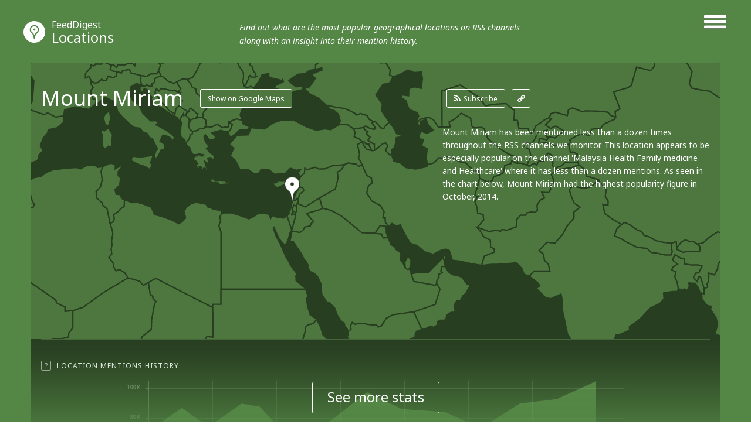

--- FILE ---
content_type: text/html; charset=utf-8
request_url: http://locations.feeddigest.com/Mount_Miriam
body_size: 7570
content:
<!DOCTYPE html>
<html>
<head>
	<title>Mount Miriam photos and updates</title>
	<meta http-equiv="Content-Type" content="text/html; charset=utf-8"/>
	<meta name="description" content="Find everything about Mount Miriam from FeedDigest. Latest updates and photos from all over the web.">
		<link rel='alternate' type='application/rss+xml' title='Mount Miriam' href='//locations.feeddigest.com/rss/571534.xml'>
	<link rel="stylesheet" href="//static.feeddigest.com/css/location.css?v=56" />
	<link rel="icon" type="image/png" href="//static.feeddigest.com/img/favicon.png" />
	<link href='//fonts.googleapis.com/css?family=Noto+Sans:400,700,400italic,700italic&subset=latin,cyrillic' rel='stylesheet' type='text/css'>
	<script src="//static.feeddigest.com/js/location.js?v=56"></script>
	<!--[if lt IE 9]>
	<script>
		document.createElement('header');
		document.createElement('section');
		document.createElement('footer');
		document.createElement('nav');
		document.createElement('article');
		document.createElement('aside');
	</script>
	<![endif]-->
	</head>
<body>
<header class="locations-t type-h1">
	<div class="wrapper_main_menu">
		<a href="#" class="button-menu">
                <span class="open-m">
                    <i class="fa fa-bars"></i>
                </span>
                <span class="close-m">
                    <i class="fa fa-angle-right"></i>
                    <i class="fa fa-angle-left"></i>
                </span>
		</a>
		<div class="main_menu">
			<nav>
	<a class="" href="//terms.feeddigest.com">
		<span class="logo-icon">
			<svg version="1.1" id="TermsLogoW" xmlns="http://www.w3.org/2000/svg" xmlns:xlink="http://www.w3.org/1999/xlink" x="0px" y="0px"
			width="100%" height="100%" viewBox="0 0 36.996 36.996" enable-background="new 0 0 36.996 36.996" xml:space="preserve">
			<g>
			<path fill="#FFFFFF" d="M18.498,13.922c-2.528,0-4.576,2.048-4.576,4.576s2.048,4.576,4.576,4.576s4.576-2.048,4.576-4.576
			S21.025,13.922,18.498,13.922z M18.498,20.247c-0.966,0-1.749-0.783-1.749-1.749s0.783-1.749,1.749-1.749s1.749,0.783,1.749,1.749
			S19.464,20.247,18.498,20.247z"/>
			<path fill="#FFFFFF" d="M18.498,0C8.282,0,0,8.282,0,18.498c0,10.216,8.282,18.498,18.498,18.498
			c10.216,0,18.498-8.282,18.498-18.498C36.996,8.282,28.714,0,18.498,0z M18.498,25.885c-6.12,0-11.082-7.387-11.082-7.387
			s4.961-7.387,11.082-7.387s11.082,7.387,11.082,7.387S24.618,25.885,18.498,25.885z"/>
			</g>
			</svg>
		</span>Terms</a>
	<a class="" href="//channels.feeddigest.com">
		<span class="logo-icon">
			<svg version="1.1" id="ChannelsLogoW" xmlns="http://www.w3.org/2000/svg" xmlns:xlink="http://www.w3.org/1999/xlink" x="0px" y="0px"
			width="100%" height="100%" viewBox="0 0 36.996 36.996" enable-background="new 0 0 36.996 36.996" xml:space="preserve">
			<path fill="#FFFFFF" d="M18.498,0C8.282,0,0,8.282,0,18.498c0,10.216,8.282,18.498,18.498,18.498
			c10.216,0,18.498-8.282,18.498-18.498C36.996,8.282,28.714,0,18.498,0z M14.825,26.405c-0.212,0.213-0.495,0.323-0.779,0.323
			c-0.21,0-0.421-0.06-0.606-0.183l-7.674-5.078l1.214-1.835l6.924,4.582l9.049-9.063l-3.572-3.566l8.692-0.005l0.008,8.692
			l-3.572-3.566L14.825,26.405z"/>
			</svg>
		</span>Channels</a>
	<a class="" href="//web.feeddigest.com">
		<span class="logo-icon">
			<svg version="1.1" id="WebLogoW" xmlns="http://www.w3.org/2000/svg" xmlns:xlink="http://www.w3.org/1999/xlink" x="0px" y="0px"
			width="100%" height="100%" viewBox="0 0 36.996 36.996" enable-background="new 0 0 36.996 36.996" xml:space="preserve">
			<path fill="#FFFFFF" d="M18.498,0C8.282,0,0,8.282,0,18.498c0,10.216,8.282,18.498,18.498,18.498
			c10.216,0,18.498-8.282,18.498-18.498C36.996,8.282,28.714,0,18.498,0z M12.998,25.914h-3v-7.416h3V25.914z M19.998,25.914h-3
			V11.111h3V25.914z M26.998,25.914h-3V15.748h3V25.914z"/>
			</svg>
		</span>Web</a>
	<a class="active" href="//locations.feeddigest.com">
		<span class="logo-icon">
			<svg version="1.1" id="LocationsLogoW" xmlns="http://www.w3.org/2000/svg" xmlns:xlink="http://www.w3.org/1999/xlink" x="0px" y="0px"
			width="100%" height="100%" viewBox="0 0 36.996 36.996" enable-background="new 0 0 36.996 36.996" xml:space="preserve">
			<g>
			<path fill="#FFFFFF" d="M18.498,8.718c-3.228,0-5.854,2.626-5.854,5.854c0,0.977,0.238,1.93,0.688,2.756
			c0.228,0.419,0.892,1.065,1.534,1.691c1.198,1.167,2.555,2.488,3.265,4.212c0.154,0.374,0.282,0.743,0.39,1.104
			c0.092-0.281,0.196-0.567,0.315-0.854c0.726-1.742,2.015-3.06,3.152-4.222c0.69-0.706,1.341-1.372,1.695-1.966
			c0.437-0.735,0.667-1.676,0.667-2.722C24.351,11.344,21.725,8.718,18.498,8.718z M18.498,16.216c-0.967,0-1.751-0.784-1.751-1.751
			s0.784-1.751,1.751-1.751s1.751,0.784,1.751,1.751S19.465,16.216,18.498,16.216z"/>
			<path fill="#FFFFFF" d="M18.498,0C8.282,0,0,8.282,0,18.498c0,10.216,8.282,18.498,18.498,18.498
			c10.216,0,18.498-8.282,18.498-18.498C36.996,8.282,28.714,0,18.498,0z M25.403,18.315c-1.124,1.891-3.718,3.531-4.72,5.936
			c-1.271,3.05-0.518,6.022-2.186,6.022c-1.719,0-0.922-3.141-2.216-6.281c-0.959-2.33-3.828-4.095-4.707-5.708
			c-0.6-1.103-0.931-2.37-0.931-3.712c0-4.337,3.516-7.854,7.854-7.854s7.854,3.516,7.854,7.854
			C26.352,15.927,26.05,17.227,25.403,18.315z"/>
			</g>
			</svg>
		</span>Locations</a>
	<a class="" href="//persons.feeddigest.com">
		<span class="logo-icon">
			<svg version="1.1" id="PersonsLogoW" xmlns="http://www.w3.org/2000/svg" xmlns:xlink="http://www.w3.org/1999/xlink" x="0px" y="0px"
			width="100%" height="100%" viewBox="0 0 36.996 36.996" enable-background="new 0 0 36.996 36.996" xml:space="preserve">
			<g>
			<path fill="#FFFFFF" d="M18.498,19.126c-3.825,0-6.976,2.939-7.313,6.677c0.958,0.816,3.011,1.816,7.313,1.816
			c4.415,0,6.438-1.063,7.313-1.809C25.477,22.068,22.325,19.126,18.498,19.126z"/>
			<circle fill="#FFFFFF" cx="18.498" cy="11.083" r="2.383"/>
			<path fill="#FFFFFF" d="M18.498,0C8.282,0,0,8.282,0,18.498c0,10.216,8.282,18.498,18.498,18.498
			c10.216,0,18.498-8.282,18.498-18.498C36.996,8.282,28.714,0,18.498,0z M18.498,6.5c2.531,0,4.583,2.052,4.583,4.583
			s-2.052,4.583-4.583,4.583s-4.583-2.052-4.583-4.583S15.966,6.5,18.498,6.5z M18.498,29.319c-4.994,0-7.729-1.284-9.043-2.851
			c0-4.994,4.049-9.042,9.043-9.042s9.043,4.048,9.043,9.042C26.291,28.005,23.491,29.319,18.498,29.319z"/>
			</g>
			</svg>
		</span>Persons</a>
</nav>		</div>
	</div>
	<div class="wrapper_main_logo">
		<div class="main_logo">
			<div class="logo">
				<a href="//locations.feeddigest.com"><span class="logo-icon">
                        <svg version="1.1" id="LocationsLogoW" xmlns="http://www.w3.org/2000/svg" xmlns:xlink="http://www.w3.org/1999/xlink" x="0px" y="0px"
							 width="100%" height="100%" viewBox="0 0 36.996 36.996" enable-background="new 0 0 36.996 36.996" xml:space="preserve">
                        <g>
							<path fill="#FFFFFF" d="M18.498,8.718c-3.228,0-5.854,2.626-5.854,5.854c0,0.977,0.238,1.93,0.688,2.756
                        c0.228,0.419,0.892,1.065,1.534,1.691c1.198,1.167,2.555,2.488,3.265,4.212c0.154,0.374,0.282,0.743,0.39,1.104
                        c0.092-0.281,0.196-0.567,0.315-0.854c0.726-1.742,2.015-3.06,3.152-4.222c0.69-0.706,1.341-1.372,1.695-1.966
                        c0.437-0.735,0.667-1.676,0.667-2.722C24.351,11.344,21.725,8.718,18.498,8.718z M18.498,16.216c-0.967,0-1.751-0.784-1.751-1.751
                        s0.784-1.751,1.751-1.751s1.751,0.784,1.751,1.751S19.465,16.216,18.498,16.216z"/>
							<path fill="#FFFFFF" d="M18.498,0C8.282,0,0,8.282,0,18.498c0,10.216,8.282,18.498,18.498,18.498
                        c10.216,0,18.498-8.282,18.498-18.498C36.996,8.282,28.714,0,18.498,0z M25.403,18.315c-1.124,1.891-3.718,3.531-4.72,5.936
                        c-1.271,3.05-0.518,6.022-2.186,6.022c-1.719,0-0.922-3.141-2.216-6.281c-0.959-2.33-3.828-4.095-4.707-5.708
                        c-0.6-1.103-0.931-2.37-0.931-3.712c0-4.337,3.516-7.854,7.854-7.854s7.854,3.516,7.854,7.854
                        C26.352,15.927,26.05,17.227,25.403,18.315z"/>
						</g>
                        </svg>
					</span><small>FeedDigest</small> Locations</a>
											<p>Find out what are the most popular geographical locations on RSS channels along with an insight into their mention history.</p>
								</div>
		</div>
	</div>
</header>
<section class="content locations-t">
<div class="wrapper_main_content"><!-- wrapper_main_content -->
<div class="wrapper top_content"><!-- wrapper top_content -->
<div class="inner top_content"><!-- inner top_content -->
<div class="wrapper_locations_map"><!-- wrapper_locations_map -->
	<div class="map-locations">
		<div id="chart_locations_div" style="width: 100%;"></div>
	</div>
	<div class="wrapper_top_title">
		<div class="inner_top_title">
			<div class="row title-t">
				<h1 class="title-s level-in-10">Mount Miriam</h1>
				<div class="nav-map-btn">
					<a href="#" class="btn-r" id="google-map-button">Show on Google Maps</a>
				</div>
			</div>
						<div class="row link-t">
				<div class="list-links level-in-10">
					<a class="rss-l btn-r" href="//channels.feeddigest.com/subscribe?rss=http%3A%2F%2Flocations.feeddigest.com%2Frss%2F571534.xml"><i class="fa fa-rss"></i>Subscribe</a>
					<a class="link-l btn-q" href="//locations.feeddigest.com/rss/571534.xml"><i class="fa fa-link"></i></a>
				</div>
			</div>
					</div>
	</div>
	<div class="wrapper top_rating"><!-- wrapper top_rating -->
		<div class="inner two-r top_rating"><!-- inner top_rating -->
			<div class="row rating"><!-- row rating -->
				<div id="map-canvas-google" class="content-map hide-google-map"></div>
				<div class="wrapper_rectangle"><!-- wrapper_rectangle -->
					<script type="text/javascript">
						$(window).load(function() {
							
							$('.slider-lg li').each(function() {
								var sliderIndex = $(this).attr('slider-li-index');
								try {
									initBlur(sliderIndex);
								} catch (e) {
									$(this).remove();
									$("a[data-slide-index='" + sliderIndex + "']").parent().remove();
									return;
								}
								var height = realHeight($("#slider-img-" + sliderIndex));
								var width = realWidth($("#slider-img-" + sliderIndex));
								var liWidth = 648;
								var liHeight = 364;
								if(liWidth/width > liHeight/height)
								{
									$(this).addClass('vertical-position');
									var ration = liWidth/width;
									$(this).find('canvas').width(liWidth);
									$(this).find('canvas').height(height*ration);
									$(this).find('canvas').css({'marginTop': -(height*ration/2) });
								}
								else
								{
									$(this).addClass('horizontal-position');
									var ration = liHeight/height;
									$(this).find('canvas').height(liHeight);
									$(this).find('canvas').width(width*ration);
									$(this).find('canvas').css({'marginLeft': -(width*ration/2) });
								}
							});

							
							$(".slider-lg.locations-lg").bxSlider({
								mode: 'fade',
								speed: 200,
								adaptiveHeight: true,
								adaptiveHeightSpeed: 0,
								randomStart: false,
								auto: false,
								pause: 4000,
								minSlides: 1,
								maxSlides: 1,
								moveSlides: 2,
								nextText:'',
								prevText:'',
								onSliderLoad: function () {
									$('.locations-pg a').removeClass('active');
								},
								pagerCustom: '#bx-pager-locations-lg'
							});
							$('#bx-pager-locations-lg a').click(
								function(e){
									e.preventDefault();
									$('.wrapper_rectangle').removeClass('not-active-slider');
									$('.wrapper_rectangle').removeClass('wrapper_rectangle_mobile_height');
									$('.locations-pg a').removeClass('active');
									$('.locations-pg a').addClass('not-active');
									$(this).addClass('active');
									hideGoogleMap();
									$('.wrapper_rectangle').addClass('level-in-10');
									$('.wrapper_rectangle').animate({'opacity':1},500);
								});
							$('.wrapper_rectangle .close-t-l').click(
								function(e){
									e.preventDefault();
									$('.wrapper_rectangle').addClass('not-active-slider');
									$('.wrapper_rectangle').addClass('wrapper_rectangle_mobile_height');
									$('.locations-pg a').removeClass('not-active');
									$('.locations-pg a').addClass('active');
									$('.wrapper_rectangle').animate({'opacity':0},500);
									setTimeout(function(){$('.wrapper_rectangle').removeClass('level-in-10')},500);
								});
						});
						function initBlur(sliderIndex)
						{
							var sourceImageID = "slider-img-" + sliderIndex,
							targetCanvasID = "slider-canvas-" + sliderIndex,
							radiusStart = 10,
							blurAlphaChannel = false,
							iterations = 1;
							boxBlurImage( sourceImageID, targetCanvasID, radiusStart, blurAlphaChannel, iterations );
						}

						function realWidth(obj){
							var clone = obj.clone();
							clone.css("visibility","hidden");
							$('body').append(clone);
							var width = clone.outerWidth();
							clone.remove();
							return width;
						}

						function realHeight(obj){
							var clone = obj.clone();
							clone.css("visibility","hidden");
							$('body').append(clone);
							var height = clone.outerHeight();
							clone.remove();
							return height;
						}
					</script>
					<div class="wrapper-slider-lg">
						<div class="inner-slider-lg">
							<ul class="slider-lg locations-lg">
																									<li slider-li-index="0">
										<div>
											<span>
												<img id="slider-img-0" crossOrigin="anonymous" src="//static.feeddigest.com/locations/mount+miriam/648x364/1.jpg" />
											</span>
										</div>
																					<canvas id="slider-canvas-0"></canvas>
																			</li>
																									<li slider-li-index="1">
										<div>
											<span>
												<img id="slider-img-1" crossOrigin="anonymous" src="//static.feeddigest.com/locations/mount+miriam/648x364/2.jpg" />
											</span>
										</div>
																					<canvas id="slider-canvas-1"></canvas>
																			</li>
																									<li slider-li-index="2">
										<div>
											<span>
												<img id="slider-img-2" crossOrigin="anonymous" src="//static.feeddigest.com/locations/mount+miriam/648x364/4.jpg" />
											</span>
										</div>
																					<canvas id="slider-canvas-2"></canvas>
																			</li>
																									<li slider-li-index="3">
										<div>
											<span>
												<img id="slider-img-3" crossOrigin="anonymous" src="//static.feeddigest.com/locations/mount+miriam/648x364/6.jpg" />
											</span>
										</div>
																					<canvas id="slider-canvas-3"></canvas>
																			</li>
																									<li slider-li-index="4">
										<div>
											<span>
												<img id="slider-img-4" crossOrigin="anonymous" src="//static.feeddigest.com/locations/mount+miriam/648x364/7.jpg" />
											</span>
										</div>
																					<canvas id="slider-canvas-4"></canvas>
																			</li>
																									<li slider-li-index="5">
										<div>
											<span>
												<img id="slider-img-5" crossOrigin="anonymous" src="//static.feeddigest.com/locations/mount+miriam/648x364/8.jpg" />
											</span>
										</div>
																					<canvas id="slider-canvas-5"></canvas>
																			</li>
																							</ul>
						</div>
					</div>
					<a class="close-t-l" href="#"><i class="fa fa-angle-right"></i><i class="fa fa-angle-left"></i></a>
				</div><!-- wrapper_rectangle End -->
			</div><!-- row rating End -->
			<div class="row rating level-in-10"><!-- row rating -->
				<div class="wrapper_desc">
					<div class="inner_desc two-r">
												<div class="row">
							<p class="text-r">Mount Miriam has been mentioned less than a dozen times throughout the RSS channels we monitor. This location appears to be especially popular on the channel 'Malaysia Health Family medicine and Healthcare' where it has less than a dozen mentions. As seen in the chart below, Mount Miriam had the highest popularity figure in October, 2014.</p>
						</div>
												<div class="row">
							<div class="preview-photo-slider locations-pg">
								<div id="bx-pager-locations-lg" >
									<div class="tr-lg">
																					<div class="td-lg">
												<a data-slide-index="0" href="#" class="active"><img src="//static.feeddigest.com/locations/mount+miriam/78x78/1.jpg" /></a>
											</div>
																					<div class="td-lg">
												<a data-slide-index="1" href="#" class="active"><img src="//static.feeddigest.com/locations/mount+miriam/78x78/2.jpg" /></a>
											</div>
																					<div class="td-lg">
												<a data-slide-index="2" href="#" class="active"><img src="//static.feeddigest.com/locations/mount+miriam/78x78/4.jpg" /></a>
											</div>
																			</div>
									<div class="tr-lg">
																					<div class="td-lg">
												<a data-slide-index="3" href="#" class="active"><img src="//static.feeddigest.com/locations/mount+miriam/78x78/6.jpg" /></a>
											</div>
																					<div class="td-lg">
												<a data-slide-index="4" href="#" class="active"><img src="//static.feeddigest.com/locations/mount+miriam/78x78/7.jpg" /></a>
											</div>
																					<div class="td-lg">
												<a data-slide-index="5" href="#" class="active"><img src="//static.feeddigest.com/locations/mount+miriam/78x78/8.jpg" /></a>
											</div>
																			</div>
								</div>
							</div>
						</div>
											</div>
				</div>
			</div><!-- row rating End -->
		</div><!-- inner top_rating End -->
	</div><!-- wrapper top_rating End -->
</div><!-- wrapper_locations_map end -->

		<div class="wrapper-slide-content"><!-- wrapper-slide-content -->
			<div class="inner-slide-content"><!-- inner-slide-content -->

								<div class="wrapper item-row-site"><!-- wrapper item-row-site -->
					<div class="inner item-row-site"><!-- inner item-row-site -->
						<div class="tooltip-button">
							<span rel="popover" data-content="Track this place's popularity trends in the graph showing its mentions' peaks and declines." class="t-icon">?</span>
							<span class="title-tp">Location Mentions History</span>
																<a class="btn-r active btn-tab-1" href="#"><i class="fa fa-check"></i>Monthly</a>
									<a class="btn-r btn-tab-1" href="#" data-by-years="1"><i class="fa fa-check"></i>Yearly</a>
													</div>
						<div class="trend-graphic one-r">
							<div class="row">
								<div id="chart_location_mentions_by_months" class="chart_location_mentions_by_months"></div>
							</div>
						</div>
					</div><!-- inner item-row-site End -->
				</div><!-- wrapper item-row-site End -->
				
				
												<div class="wrapper item-row-site"><!-- wrapper item-row-site -->
					<div class="inner item-row-site"><!-- inner item-row-site -->
						<div class="tooltip-button"><span rel="popover" data-content="Discover RSS channels devoted to this location, mentioning it regularly." class="t-icon">?</span><span class="title-tp">The Longest Periods Of Continual Mentions</span></div>
						<div class="trend-graphic one-r">
							<div class="row">
								<div id="chart_location_mentions_longest_period" class="chart_location_mentions_longest_period" style="height:90px;"></div>
								<ul class="chart_location_right_info">
																			<li><a href="//channels.feeddigest.com/Malaysia_Health_Family_medicine_and_Healthcare">Malaysia Health Family medicine and Healthcare</a></li>
																	</ul>
							</div>
						</div>
					</div><!-- inner item-row-site End -->
				</div><!-- wrapper item-row-site End -->
								
			</div><!-- inner-slide-content end -->
			<div class="wrapper-shore-more-content-button">
				<div class="inner-shore-more-content-button">
					<div class="tooltip-button"><span rel="popover" class="t-icon" data-original-title="">?</span><span class="title-tp">Location Mentions History</span></div>
					<div class="shore-more-content-icon">
						<img src="//static.feeddigest.com/img/locations/bg-top-img-locations.png" />
					</div>
					<div class="shore-more-content-button">
						<a class="stats-button" href="#">See more stats</a>
					</div>
				</div>
			</div>						
		</div><!-- wrapper-slide-content end -->
	</div><!-- inner_top_content End -->
</div><!-- wrapper_top_content End -->

<div class="wrapper bottom_content locations-t"><!-- wrapper bottom_content -->
<div class="inner bottom_content"><!-- inner bottom_content -->
<div class="row right">
<div class="wrapper-top-search"><!-- wrapper-top-search -->
	<div class="top-search">
		<form class="search-form" action="//terms.feeddigest.com/search">
			<input name="q" id="q" type="search" placeholder="Put any term, person's name or domain's URL here" />
							<a href="#" class="button-search"><span>Search</span></a>
								</form>
				<div class="desc-search">
			<p>Enter a key term, phrase, name or location to get a selection of only relevant news from all RSS channels. <br/> Enter a domain's or RSS channel's URL to read their news in a convenient way and get a complete analytics on this RSS feed.</p>
		</div>
			</div>
</div><!-- wrapper-top-search End -->

<div class="wrapper terms">
	<div class="inner terms">
		<div class="tooltip-button"><span class="title-tp">Recent News</span></div>
			<div class="wrapper-list-terms "><!-- wrapper-list-terms -->
				<div class="list-terms max-4 feed-items-container" data-location="571534"><!-- list-terms -->
						
	<div class="one-term data-item" data-id="1711331813"><!-- one-term -->
		<div class="inner-one-term">
							<!-- pop up -->
				<div class="pop-up-window">
					<div class="inner-pop-up">
						<a class="title-term" href="//channels.feeddigest.com/news?id=1711331813">Mount Miriam Cancer Hospital</a>
						<div class="wrapper-scroll-h">
							<p class="date-term"><time>2014-10-16</time></p>
							<p class="text-term pop-up-text"></p>
						</div>
						<span class="close-pop-up"><i class="fa fa-angle-right"></i><i class="fa fa-angle-left"></i></span>
						<span class="loading"></span>
					</div>
				</div>
				<!-- pop up -->
						<a class="title-term" href="//channels.feeddigest.com/news?id=1711331813">Mount Miriam Cancer Hospital</a>
			<p class="date-term"><time>2014-10-16</time></p>
			<p class="text-term open-pop-up"> [...] The <span class="b-highlight">Mount Miriam</span> Cancer Hospital plays a vital role in the treatment of cancer and related diseases in Malaysia. [...] </p>
							<div class="info-raiting-domain">
					<a href="//channels.feeddigest.com/Malaysia_Health_Family_medicine_and_Healthcare" class="domainL">Malaysia Health Family medicine and Healthcare</a>
					<div class="inner-domain">
						<img class="favicon"
							src="//static.feeddigest.com/favicons/h/health.family.my.ico" />
							<span class="stars-d">
																<i class="fa fa-star"></i>
								<i class="fa fa-star"></i>
								<i class="fa fa-star"></i>
								<i class="fa fa-star"></i>
								<i class="fa fa-star"></i>
							</span>
						<span class="rait-domain">#21</span>
					</div>
				</div>
				<p class="domain-name">health.family.my</p>
					</div>
					<span class="button-pop-up">+</span>
			</div><!-- one-term End -->
					<div class="one-term load-more-items" id="load-more-items"><!-- one-term -->
													<span class="load-more-plus no-channels">No more items</span>
											</div><!-- one-term End -->
					<div class="clear"></div>
				</div><!-- list-terms -->
			</div><!-- wrapper-list-terms End -->
		</div>
	</div>

		<div class="wrapper links"><!-- wrapper links -->
		<div class="tooltip-button">
			<!--<span rel="popover" data-content="RSS channels that mention the location the most frequently." class="t-icon">?</span>-->
			<span class="title-tp">RSS Channels that Mention Mount Miriam More than Others</span>
		</div>
		<div class="inner links "><!-- inner links -->
			<div class="inner_words">
									<div class="word b-2">
						<a href="//channels.feeddigest.com/Malaysia_Health_Family_medicine_and_Healthcare"><span>Malaysia Health Family medicine and Healthcare</span></a>
						<span class="amount-mention">1</span>
					</div>
							</div>
		</div><!-- inner links End -->
	</div><!-- wrapper links End -->
	</div>
	<div class="row left">
		<div class="wrapper-news">

						<div class="wrapper-left-news realted-s">
				<p class="title-left-news">Mount Miriam related Locations</p>
				<ul>
											<li>
							<a class="title-new" href="//locations.feeddigest.com/Kababir">Kababir</a>
						</li>
											<li>
							<a class="title-new" href="//locations.feeddigest.com/Ilanot">Ilanot</a>
						</li>
											<li>
							<a class="title-new" href="//locations.feeddigest.com/Kastra">Kastra</a>
						</li>
											<li>
							<a class="title-new" href="//locations.feeddigest.com/Haifa">Haifa</a>
						</li>
											<li>
							<a class="title-new" href="//locations.feeddigest.com/Carmel_Beach_Central_Bus_Station">Carmel Beach Central Bus Station</a>
						</li>
									</ul>
			</div>
			
						<div class="wrapper-left-news">
				<p class="title-left-news">Mount Miriam related channels</p>
				<ul>
											<li>
							<a class="title-new" href="//channels.feeddigest.com/Mount_Pleasant_Real_Estate">Mount Pleasant Real Estate</a>
							<p class="desc-new">Mount Pleasant Real Estate in Vancouver BC, presented by Mount Pleasant Realtor Justin Leigh</p>
						</li>
											<li>
							<a class="title-new" href="//channels.feeddigest.com/Mount_Tohi">Mount Tohi</a>
							<p class="desc-new">Mount Tohi (마운트 토히) Kpop girl group Tahiti’s International Fan Site!!
타히티 화이팅! Tahiti Fighting!</p>
						</li>
											<li>
							<a class="title-new" href="//channels.feeddigest.com/Bromo_Ijen_Tour_Mount_Bromo_Tour_Ijen_Crater_Tour">Bromo Ijen Tour, Mount Bromo Tour, Ijen Crater Tour</a>
							<p class="desc-new">Bromo Ijen Package Tour, Bromo Ijen Tour Price, Mount Bromo Tour, Ijen Crater Tour, Ijen Crater Blue Flame Tour, Bromo M...</p>
						</li>
											<li>
							<a class="title-new" href="//channels.feeddigest.com/Bella_Vita_Creative_Photography_Mount_Vernon_WA">Bella Vita Creative - Photography Mount Vernon WA</a>
							<p class="desc-new">Bella Vita Creative - Photography Mount Vernon WA</p>
						</li>
											<li>
							<a class="title-new" href="//channels.feeddigest.com/Cotytech">Cotytech</a>
							<p class="desc-new">Cotytech distributes and manufactures Flat Screen Wall Mounts, LCD TV wall mounts and corner TV Mounts. Shop safe with C...</p>
						</li>
									</ul>
			</div>
			
					</div>
	</div>
</div><!-- inner bottom_content End -->
</div><!-- wrapper bottom_content End -->
</div><!-- wrapper_main_content End -->
</section>
<footer>
	<div class="wrapper footer locations-t">
		<div class="inner footer two-r">
			<div class="row">
				<p class="copyright">© FeedDigest Locations 2026</p>
			</div>
			<div class="row">
                	<span class="logo-icon">
                        <svg version="1.1" id="LocationsLogoW" xmlns="http://www.w3.org/2000/svg" xmlns:xlink="http://www.w3.org/1999/xlink" x="0px" y="0px"
							 width="100%" height="100%" viewBox="0 0 36.996 36.996" enable-background="new 0 0 36.996 36.996" xml:space="preserve">
                        <g>
							<path fill="#FFFFFF" d="M18.498,8.718c-3.228,0-5.854,2.626-5.854,5.854c0,0.977,0.238,1.93,0.688,2.756
                        c0.228,0.419,0.892,1.065,1.534,1.691c1.198,1.167,2.555,2.488,3.265,4.212c0.154,0.374,0.282,0.743,0.39,1.104
                        c0.092-0.281,0.196-0.567,0.315-0.854c0.726-1.742,2.015-3.06,3.152-4.222c0.69-0.706,1.341-1.372,1.695-1.966
                        c0.437-0.735,0.667-1.676,0.667-2.722C24.351,11.344,21.725,8.718,18.498,8.718z M18.498,16.216c-0.967,0-1.751-0.784-1.751-1.751
                        s0.784-1.751,1.751-1.751s1.751,0.784,1.751,1.751S19.465,16.216,18.498,16.216z"/>
							<path fill="#FFFFFF" d="M18.498,0C8.282,0,0,8.282,0,18.498c0,10.216,8.282,18.498,18.498,18.498
                        c10.216,0,18.498-8.282,18.498-18.498C36.996,8.282,28.714,0,18.498,0z M25.403,18.315c-1.124,1.891-3.718,3.531-4.72,5.936
                        c-1.271,3.05-0.518,6.022-2.186,6.022c-1.719,0-0.922-3.141-2.216-6.281c-0.959-2.33-3.828-4.095-4.707-5.708
                        c-0.6-1.103-0.931-2.37-0.931-3.712c0-4.337,3.516-7.854,7.854-7.854s7.854,3.516,7.854,7.854
                        C26.352,15.927,26.05,17.227,25.403,18.315z"/>
						</g>
                        </svg>
                    </span>
				<nav class="footer-menu">
					<a href="//feeddigest.com">FeedDigest</a>
					<a href="//channels.feeddigest.com/contact">Contact us</a>
				</nav>
			</div>
		</div>
	</div>
</footer>
<div class="close-tooltip"></div>
<!-- amCharts javascript code -->
<script type="text/javascript">
	var locationOccurrencesByMonth = [{"date":"2014-03","value":0},{"date":"2014-04","value":0},{"date":"2014-05","value":0},{"date":"2014-06","value":0},{"date":"2014-07","value":0},{"date":"2014-08","value":0},{"date":"2014-09","value":0},{"date":"2014-10","value":"1"},{"date":"2014-11","value":0},{"date":"2014-12","value":0},{"date":"2015-01","value":0},{"date":"2015-02","value":0}];
	var locationOccurrencesByYears = [{"date":2010,"value":0},{"date":2011,"value":0},{"date":2012,"value":0},{"date":2013,"value":0},{"date":2014,"value":1},{"date":2015,"value":0},{"date":2016,"value":0},{"date":2017,"value":0},{"date":2018,"value":0},{"date":2019,"value":0},{"date":2020,"value":0},{"date":2021,"value":0},{"date":2022,"value":0},{"date":2023,"value":0},{"date":2024,"value":0},{"date":2025,"value":0},{"date":2026,"value":0}];
	var longestMentionsPeriods = [{"feed":"Malaysia Health Family medicine and Healthcare","feed_shortened":"Malaysia Health Family medicine and Healthcare","feedUrl":"\/\/channels.feeddigest.com\/Malaysia_Health_Family_medicine_and_Healthcare","start":2014.75,"duration":0.08333333333333333,"rest":11.25,"label":"","tooltip":"1 months (10.2014 - 10.2014)"}];
	var mentionsPeriodsMinDate = 2014.5833333333333;
	var mentionsPeriodsMaxDate = 2026.0833333333333;
	var locationMapData = {"isCountry":false,"areasData":{"0":"id","1":"title","latitude":"32.798172","longitude":"34.974983"},"imagesData":{"id":"Mount Miriam","title":"Mount Miriam","latitude":"32.798172","longitude":"34.974983"}};
	var isMobile = false;
	AmCharts.ready(function() {
		occurrencesChart = drawOccurrencesChart();
		mentionsLongestPeriodChart = drawMentionsLongestPeriodChart();
		drawLocationsChart();
	});

	$(function () {
		resizeAll();
		firstRow();
		fixItemsEnding();
	});

	$(window).resize(function() {
		drawLocationsChart();
	});


	$(window).load(function() {
		drawLocationsChart();
	});

</script>
<script src="https://maps.googleapis.com/maps/api/js?v=3.exp"></script>
<script type="text/javascript">
	if(locationMapData.isCountry)
	{
		zoomLevel = 4;
		zoomLatitude = parseFloat(locationMapData.areasData.latitude);
		zoomLongitude = parseFloat(locationMapData.areasData.longitude);
	}
	else
	{
		zoomLevel = 6;
		zoomLatitude = parseFloat(locationMapData.imagesData.latitude);
		zoomLongitude = parseFloat(locationMapData.imagesData.longitude);
	}
	var map;
	google.maps.event.addDomListener(window, 'load', initializeMap);
</script>
<script type="text/javascript">
(function() {
var loader = new Image();
var code = "4207";
loader.src = "/track.php?id=" + code + "&r=" + Math.round(100000 * Math.random());
})();
</script><script type="text/javascript">
(function() {
var loader = new Image();
var code = "4265";
loader.src = "/track.php?id=" + code + "&r=" + Math.round(100000 * Math.random());
})();
</script>
	<script>
		(function(i,s,o,g,r,a,m){i['GoogleAnalyticsObject']=r;i[r]=i[r]||function(){
		(i[r].q=i[r].q||[]).push(arguments)},i[r].l=1*new Date();a=s.createElement(o),
		m=s.getElementsByTagName(o)[0];a.async=1;a.src=g;m.parentNode.insertBefore(a,m)
		})(window,document,'script','//www.google-analytics.com/analytics.js','ga');
		ga('create', 'UA-65138226-1', 'auto');
		ga('send', 'pageview');
	</script>

	<script>
		var yandexMetrikaCounterId = 31433973;
		var yaParams = {"project":"locations","description":4};	</script>
	<script async src="//static.feeddigest.com/js/m.js"></script>
</body>
</html>
